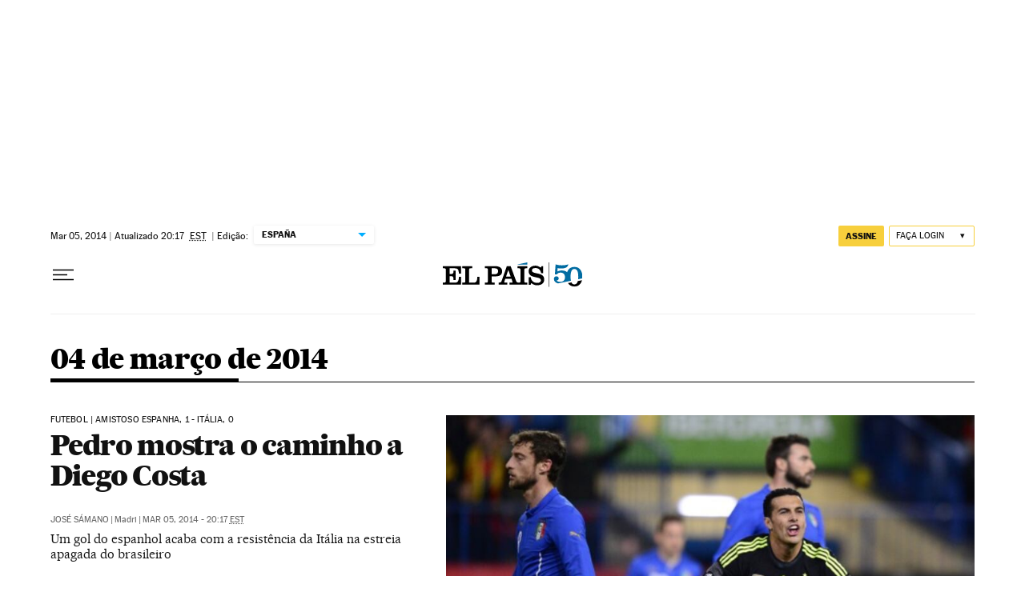

--- FILE ---
content_type: application/javascript; charset=utf-8
request_url: https://fundingchoicesmessages.google.com/f/AGSKWxV0ElVrjJYD1Pgs1U8ND9TMikJaA9EZ8QVy85WOFsrtDDEnqHB46fvWfWbVETMzwhGgbVeu0U7ikVJxTtfhsmVvQY9gNO5rmZOrfgDne3pJo6Ltd-PSPVhwhHTlVhUNKJW0xqKOGYDnhPEX_IAWCPiODEuclRyYntQ-YonZUjNWB-r6zSTTie-AF7jx/_/top_ad._120h600._custom_ad_/interstital-redirector.-468x60px-
body_size: -1289
content:
window['d3920c4a-5edc-4023-97f4-49419a940f06'] = true;